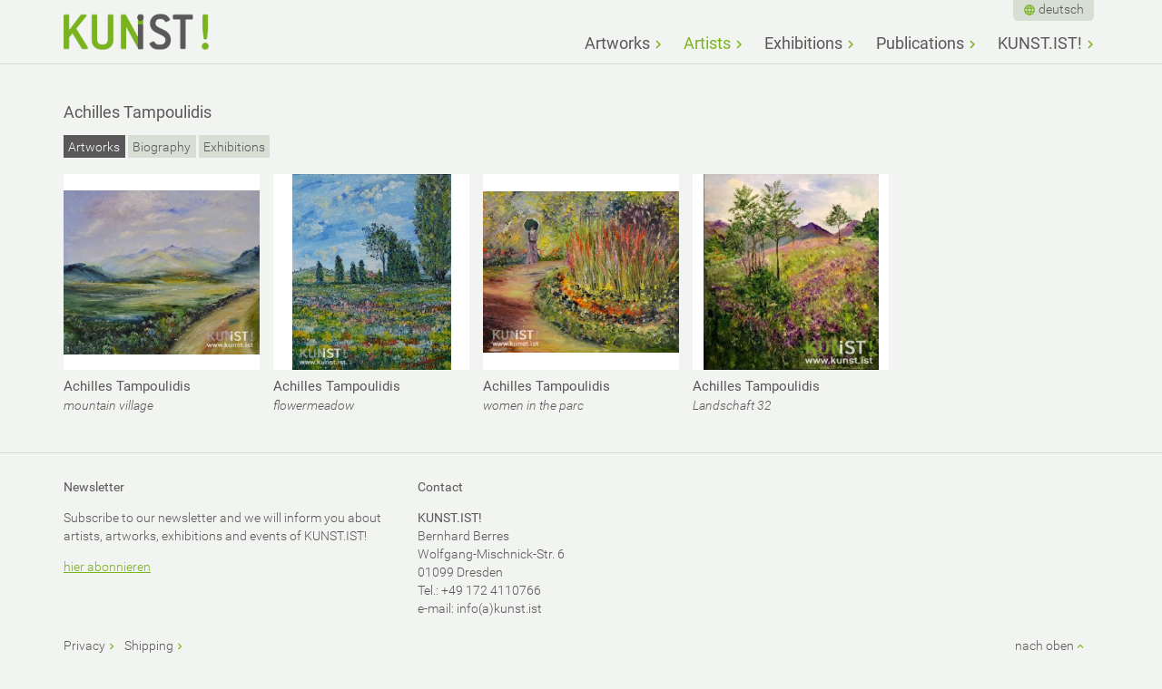

--- FILE ---
content_type: text/html; charset=utf-8
request_url: http://www.kunst.ist/en/artists/achilles-tampoulidis/
body_size: 6839
content:

<!doctype html>
<html dir="ltr" lang="en" class="mountid-0 no-js">
<head>
    <meta charset="utf-8"/>
<title>Achilles Tampoulidis - Artists bei Kunst ist!</title>
<meta name="description" content=""><meta name="HandheldFriendly" content="True">
<meta name="MobileOptimized" content="320">
<meta name="viewport" content="width=device-width, initial-scale=1, shrink-to-fit=no">
<meta http-equiv="cleartype" content="on">
<script>
    /*! modernizr 3.3.1 (Custom Build) | MIT *
     * https://modernizr.com/download/?-mq-setclasses-teststyles !*/
    !function(e,n,t){function o(e,n){return typeof e===n}function s(){var e,n,t,s,a,i,r;for(var l in d)if(d.hasOwnProperty(l)){if(e=[],n=d[l],n.name&&(e.push(n.name.toLowerCase()),n.options&&n.options.aliases&&n.options.aliases.length))for(t=0;t<n.options.aliases.length;t++)e.push(n.options.aliases[t].toLowerCase());for(s=o(n.fn,"function")?n.fn():n.fn,a=0;a<e.length;a++)i=e[a],r=i.split("."),1===r.length?Modernizr[r[0]]=s:(!Modernizr[r[0]]||Modernizr[r[0]]instanceof Boolean||(Modernizr[r[0]]=new Boolean(Modernizr[r[0]])),Modernizr[r[0]][r[1]]=s),f.push((s?"":"no-")+r.join("-"))}}function a(e){var n=u.className,t=Modernizr._config.classPrefix||"";if(p&&(n=n.baseVal),Modernizr._config.enableJSClass){var o=new RegExp("(^|\\s)"+t+"no-js(\\s|$)");n=n.replace(o,"$1"+t+"js$2")}Modernizr._config.enableClasses&&(n+=" "+t+e.join(" "+t),p?u.className.baseVal=n:u.className=n)}function i(){return"function"!=typeof n.createElement?n.createElement(arguments[0]):p?n.createElementNS.call(n,"http://www.w3.org/2000/svg",arguments[0]):n.createElement.apply(n,arguments)}function r(){var e=n.body;return e||(e=i(p?"svg":"body"),e.fake=!0),e}function l(e,t,o,s){var a,l,f,d,c="modernizr",p=i("div"),m=r();if(parseInt(o,10))for(;o--;)f=i("div"),f.id=s?s[o]:c+(o+1),p.appendChild(f);return a=i("style"),a.type="text/css",a.id="s"+c,(m.fake?m:p).appendChild(a),m.appendChild(p),a.styleSheet?a.styleSheet.cssText=e:a.appendChild(n.createTextNode(e)),p.id=c,m.fake&&(m.style.background="",m.style.overflow="hidden",d=u.style.overflow,u.style.overflow="hidden",u.appendChild(m)),l=t(p,e),m.fake?(m.parentNode.removeChild(m),u.style.overflow=d,u.offsetHeight):p.parentNode.removeChild(p),!!l}var f=[],d=[],c={_version:"3.3.1",_config:{classPrefix:"",enableClasses:!0,enableJSClass:!0,usePrefixes:!0},_q:[],on:function(e,n){var t=this;setTimeout(function(){n(t[e])},0)},addTest:function(e,n,t){d.push({name:e,fn:n,options:t})},addAsyncTest:function(e){d.push({name:null,fn:e})}},Modernizr=function(){};Modernizr.prototype=c,Modernizr=new Modernizr;var u=n.documentElement,p="svg"===u.nodeName.toLowerCase(),m=function(){var n=e.matchMedia||e.msMatchMedia;return n?function(e){var t=n(e);return t&&t.matches||!1}:function(n){var t=!1;return l("@media "+n+" { #modernizr { position: absolute; } }",function(n){t="absolute"==(e.getComputedStyle?e.getComputedStyle(n,null):n.currentStyle).position}),t}}();c.mq=m;c.testStyles=l;s(),a(f),delete c.addTest,delete c.addAsyncTest;for(var h=0;h<Modernizr._q.length;h++)Modernizr._q[h]();e.Modernizr=Modernizr}(window,document);
    var iw = {};
    iw.funcs = [];
    iw.lang = {};
</script>
<link rel="apple-touch-icon" sizes="180x180" href="/apple-touch-icon.png">
<link rel="icon" type="image/png" href="/favicon-32x32.png" sizes="32x32">
<link rel="icon" type="image/png" href="/favicon-16x16.png" sizes="16x16">
<link rel="manifest" href="/manifest.json">
<link rel="mask-icon" href="/safari-pinned-tab.svg" color="#5bbad5">
<meta name="theme-color" content="#ffffff">
    <link href="/theme/public/assets/production.lastmodified_1561475628.css" rel="stylesheet" type="text/css">
</head>
<body id="articleid-163">
    <div class="head" id="head">
        <div class="head-inner">
            <a class="logo" href="/en/"></a>
            <nav class="nav nav-bigscreen nav-bigscreen-head">
                <ul class="rex-navi1 rex-navi-depth-1 rex-navi-has-5-elements">
<li class="rex-article-6 rex-normal"><a class="" href="/en/">Artworks</a></li>
<li class="rex-article-7 rex-active"><a class="rex-active" href="/en/artists/">Artists</a></li>
<li class="rex-article-39 rex-normal"><a class="" href="/en/exhibitions/">Exhibitions</a></li>
<li class="rex-article-43 rex-normal"><a class="" href="/en/publications/">Publications</a></li>
<li class="rex-article-8 rex-normal"><a class="" href="/en/kunstist/">KUNST.IST!</a></li>
</ul>
            </nav>
            <nav class="nav nav-bigscreen-head-meta">
                <!--<a class="home-link" href="/">Artworks</a>-->
                <div class="nav-language nav-language-head">
                    <ul><li><a lang="de" href="/de/kuenstler/achilles-tampoulidis/">deutsch</a></li></ul>                </div>
            </nav>
            <a href="/en/artists/achilles-tampoulidis/#nav-smallscreen" class="toggle-nav" aria-hidden="true"></a>
        </div>
    </div>
    <div class="content-nav-wrapper">
        <div class="content" id="content">
            <div class="content-inner" id="content-inner">
                                                    <nav class="nav nav-content">
                    <h2>Achilles Tampoulidis</h2>
                    <ul><li class="rex-current rex-article-163"><a class="rex-current" href="/en/artists/achilles-tampoulidis/">Artworks</a></li><li class="rex-normal rex-article-164"><a class="rex-normal" href="/en/artists/achilles-tampoulidis/biography/">Biography</a></li><li class="rex-normal rex-article-165"><a class="rex-normal" href="/en/artists/achilles-tampoulidis/exhibitions/">Exhibitions</a></li></ul>                    </nav>
                                                <div class="grid-kunstwerke" id="grid-kunstwerke"></div>    <script>
        /*
         0 dateiname
         1 titel
         2 url detailansicht
         3 id kuenstler
         4 id werk
         5 hoehen mmtypes
         6 jahr
         7 typ
         */
        (function () {
            var data = {"kuenstler_artikel":{"9":"1","10":"2","11":"3","12":"4","13":"5","30":"6","33":"7","32":"8","35":"9","34":"10","37":"11","36":"12","31":"13","0":"14","87":"15","98":"16","104":"17","113":"18","119":"19","131":"20","139":"21","147":"22","153":"23","163":"24","179":"25"},"kuenstler":{"1":["Bernhard","Berres","\/en\/artists\/bernhard-berres\/"],"2":["Marco","J\u00fcttner","\/en\/artists\/marco-juettner\/"],"3":["Christa","Manz-Dewald","\/en\/artists\/christa-manz-dewald\/"],"4":["G\u00fcnter","Meinl","\/en\/artists\/guenter-meinl\/"],"5":["Klaus","Polkowski","\/en\/artists\/klaus-polkowski\/"],"6":["Heike","Kitzinger","\/en\/artists\/heike-kitzinger\/"],"7":["","Art of Dan","\/en\/artists\/art-of-dan\/"],"8":["Igor","Amelkovich","\/en\/artists\/igor-amelkovich\/"],"9":["Dirk","Richter","\/en\/artists\/dirk-richter\/"],"10":["Gabriele","Rigon","\/en\/artists\/gabriele-rigon\/"],"11":["Gabriele","Messerschmidt","\/en\/artists\/gabriele-messerschmidt\/"],"12":["Michael","Schreckenberger","\/en\/artists\/michael-schreckenberger\/"],"13":["Doo Hyoun","Kwon","\/en\/artists\/doo-hyoun-kwon\/"],"14":["","KUNST.IST!","\/en\/artists\/achilles-tampoulidis\/"],"15":["Peter Paul","Lorenz","\/en\/artists\/peter-paul-lorenz\/"],"16":["Gerd","Bekker","\/en\/artists\/gerd-bekker\/"],"17":["Cornelia","Zickler","\/en\/artists\/cornelia-zickler\/"],"18":["Kai","Meier","\/en\/artists\/kai-meier\/"],"19":["Natalia","Simonenko","\/en\/artists\/natalia-simonenko\/"],"20":["Helga","Mattern","\/en\/artists\/helga-mattern\/"],"21":["Christina","Schneider","\/en\/artists\/christina-schneider\/"],"22":["Wilhelm W.","Reinke","\/en\/artists\/wilhelm-w-reinke\/"],"23":["Ingolf","Riemer","\/en\/artists\/ingolf-riemer\/"],"24":["Achilles","Tampoulidis","\/en\/artists\/achilles-tampoulidis\/"],"25":["Felix","Hafner","\/en\/artists\/felix-hafner\/"]},"stichworte":{"9":"abstract","73":"black-and-white","74":"coloured","10":"figurative","68":"limited edition","16":"nude & erotic","69":"original","4":"painting","6":"photography","7":"sculpture","65":"sold","54":"\u00fcber 1.000 Euro","52":"under 1.000 Euro"},"stichworte_normalized":{"9":"abstract","73":"black_and_white","74":"coloured","10":"figurative","68":"limited_edition","16":"nude_erotic","69":"original","4":"painting","6":"photography","7":"sculpture","65":"sold","54":"ueber_1_000_euro","52":"under_1_000_euro"},"kunstwerk_stichwort":{"1":["16","6","68","73","52"],"8":["16","6","68","73","52"],"9":["9","4","69","74","54"],"10":["9","4","69","74","52"],"11":["6","52","68","73"],"12":["9","4","68","52","74","54"],"13":["4","10","54","69","74","65"],"15":["16","6","73","52","68"],"16":["9","4","69","74","54"],"17":["9","52","68","74"],"18":["7","16","69","74","54","65"],"19":["6","52","68","73"],"21":["9","4","68","69","52","74","54"],"22":["74","10","4","52","69","65"],"23":["74","68","52","9"],"24":["74","9","68","52"],"25":["68","73","6","52"],"26":["68","73","6","52"],"27":["69","74","9","65"],"28":["68","69","74","4","9","52","65"],"29":["69","74","4","9","54"],"30":["69","73","54"],"31":["69","73","65"],"32":["68","73","6","16","52"],"33":["68","73","6","16","52"],"35":["68","73","6","16","52"],"36":["68","73","6","52"],"37":["68","73","6","52"],"38":["69","9","54","74","4"],"39":["69","9","54","74","4"],"40":["69","9","54","74","4"],"41":["69","54","74","10","4","65"],"42":["69","54","74","10","4"],"43":["69","54","74","10","4","65"],"44":["69","7","54","65"],"45":["7","69","54","16"],"46":["7","68","52","16"],"47":["7","69","54","16","65"],"48":["6","16","68","73","52"],"49":["69","54","65","10","4"],"50":["74","69","9","54","4"],"51":["74","69","9","54","4"],"52":["74","69","9","54","4"],"53":["74","69","9","54","4"],"34":["52","65"],"54":["74","6","52","68"],"55":["74","6","52","68"],"56":["68","6","73","52"],"57":["74","4","69","52","10","65"],"58":["9","74","4","69","54"],"60":["16","74","6","73","52"],"61":["16","74","6","73","52"],"62":["74","6","52","68"],"63":["74","6","52"],"64":["9","74","4","69","54"],"65":["9","74","4","69","54"],"66":["9","74","4","69","54"],"67":["9","74","4","69","54"],"68":["9","74","4","69","54"],"69":["9","74","4","69","54"],"70":["9","74","4","69","54"],"71":["9","74","4","69","54"],"72":["9","74","68","52"],"73":["9","74","68","52"],"74":["74","7","52"],"75":["74","7","52"],"76":["74","4","69","54","10"],"77":["74","10","69","54","4","65"],"78":["74","68","6","52"],"79":["74","68","6","52"],"80":["74","10","4","68","65"],"81":["16","68","6","73","52","54"],"82":["16","68","6","73","54","52"],"83":["69","7","54","74"],"84":["74","69","7","54"],"85":["74","4","69","54"],"86":["9","4","69","54"],"87":["9","4","69","54"],"88":["74","10","4","69","54","65"],"89":["9","74","4","69","54"],"90":["74","69","7","54"],"91":["9","74","68","52"],"92":["9","74","68","52"],"93":["74","10","4","69","54"],"94":["74","69","7","54"],"95":["9","74","4","69","52"],"96":["10","68","6","73","52"],"97":["9","74","68","52"],"98":["10","68","6","73","52"],"99":["16","10","68","6","73","52"],"100":["9","74","4","69","54"],"101":["16","68","6","73","54","52"],"102":["74","10","4","69","54"],"103":["74","10","4","69","54"],"104":["9","74","4","69","54","52"],"105":["9","74","4","69","54","52"],"106":["16","68","6","73","52"],"107":["9","74","4","69","52"],"108":["74","10","4","69","52"],"109":["74","10","4","69","52"],"110":["74","10","4","69","52"],"111":["16","68","6","73","54","52"],"112":["16","68","6","73","54","52"],"113":["16","68","6","73","54","52"],"114":["9","74","68","54","52"],"115":["74","10","4","69","54"],"116":["74","10","4","69","54"],"117":["74","10","4","69","52"],"118":["74","10","4","69","52"],"119":["74","73","52","65"],"120":["74","73","52","65"],"121":["74","73","52","65"],"122":["68","9","16","74","10","4","69","6","73","7","54","52","65"],"123":["74","10","4","69","54"],"124":["9","74","68","6","54","52"],"126":["9","74","4","69","65"],"127":["74","10","4","69","54","65"],"128":["74","10","4","69","52","65"],"129":["74","10","69","7","52"],"130":["74","10","4","69","54"],"131":["16","68","6","73","52"],"132":["16","68","6","73","52"],"133":["10","69","7","52"],"134":["74","4","69","52"],"135":["9","74","52"],"136":["74","10","4","69","52"],"137":["74","10","52"],"140":["74","10","4","69","54"],"141":["9","74","68","69","6","54","52"],"142":["9","74","68","6","52"],"143":["74","10","4","69","54"],"144":["16","68","6","73","54","52"],"145":["9","74","68","6","52"],"146":["74","10","69","7","54"],"147":["10","69","7","54"],"148":["16","10","68","6","73","52"],"149":["74","10","4","69","52"],"151":["74","10","69","7","52"],"152":["74","10","69","7","54"],"153":["9","74","68","69","6","54","52"],"154":["9","74","68","69","6","54","52"],"155":["74","10","4","69","52","65"],"156":["74","10","4","69","54"],"157":["16","6","73","52"],"158":["16","10","68","6","73","52","54"],"159":["16","10","68","6","73","52","54"],"160":["74","10","4","69","54","65"],"161":["74","10","4","69","54","65"],"162":["9","74","4","69","52","65"],"163":["9","74","4","69","52"],"164":["74","4","69","52","9"],"165":["74","4","69","52","9"],"166":["74","4","69","9","52"],"167":["74","4","69","9","52","65"],"168":["74","73","52","65"],"169":["74","4","69","52","9","65"],"170":["74","4","69","52","9","65"],"171":["74","4","69","52","9"],"172":["68","9","16","74","10","4","69","6","73","7","54","52","65"],"173":["74","73","52"],"175":["9","74","68","6","52"],"176":["9","74","68","6","52"],"177":["16","10","68","6","73","52","54"],"178":["16","10","68","6","73","52","54"],"179":["9","69","52","4","73"],"180":["9","69","52","4","73"],"181":["9","69","52","4","73"],"182":["9","69","52","4","73"],"183":["74","10","69","7","54"],"184":["74","10","69","7","54"],"185":["74","10","4","69","54"],"186":["74","10","4","69","54"],"187":["74","10","4","69","54"],"188":["74","10","4","69","54","65"],"189":["74","4","69","52","9"],"190":["74","4","69","52","9"],"191":["74","4","69","52","65"],"192":["74","4","69","52","65"],"193":["9","74","4","69","52"],"194":["9","74","4","69","52"],"197":["16","68","6","73","54","52"],"198":["74","4","69","52"],"199":["74","4","69","54"],"200":["74","4","69","9","54"],"201":["74","4","69","9","54"],"202":["74","10","52"],"203":["10","68","6","73","52"],"204":["6","52","68","73"],"205":["74","4","69","52","9"],"206":["74","4","69","52","9"],"207":["69","7","54","74"],"208":["69","7","54","74"],"209":["4","10","54","69","74","65"],"210":["4","10","54","69","74","65"],"211":["74","52","9"],"212":["9","74","68","6","52"],"213":["9","74","68","6","52"],"214":["74","10","4","69","54"],"215":["74","10","4","69","54"],"216":["74","4","69","52","9"],"217":["74","4","69","52","9","65"],"218":["74","4","69","52","9"],"219":["74","4","69","52","9"],"220":["74","7","52"],"221":["74","7","52"],"222":["74","73","52"],"223":["7","69","54"],"224":["7","69","54","65"],"225":["7","69","54"],"226":["7","69","54"],"227":["74","73","52"],"228":["74","4","69","54","10","65"],"229":["74","4","69","54","10","65"],"230":["4","10","69","74","52"],"231":["4","10","69","74","52"],"232":["4","10","69","74","52","65"],"233":["4","10","69","74","52","65"],"234":["74","4","69","9","52"],"235":["74","4","69","9","52"],"236":["6","52","68","73"],"237":["6","52","68","73"],"238":["4","10","54","69","74"],"239":["4","10","54","69","74"],"240":["69","7","54","74"],"241":["69","7","54","74"],"242":["10","69","7","52"],"243":["10","69","7","52"],"244":["4","10","69","74","52","65"],"245":["4","10","69","74","52","65"],"246":["9","74","68","69","6","54","52"],"247":["9","74","68","69","6","54","52"],"250":["16","68","6","73","54","52"],"258":["7","69","54"],"259":["7","69","54"],"278":["69","74","4","52"],"279":["69","74","4","52"],"280":["69","74","4","52"],"281":["69","74","4","54"],"282":["74","4","69","10","52"],"283":["74","4","69","10","52"],"284":["74","4","69","10","52"],"285":["74","4","69","10","54"],"286":["4","10","54","69","74","65"],"287":["4","10","54","69","74"],"288":["4","10","54","69","74","65"],"289":["4","10","54","69","74","65"],"290":["4","10","69","74","65"],"291":["4","10","69","74","65"],"292":["4","10","69","74","52"],"293":["4","10","69","74","52","65"],"294":["74","4","69","9","52"],"295":["74","4","69","9","52"],"296":["74","4","69","9","52"],"297":["74","4","69","9","52"],"298":["74","52","9"],"299":["74","4","10","68","52"],"300":["74","4","10","68","52"],"301":["74","4","10","68","52"],"302":["4","10","74","52","68"],"303":["4","10","74","52","68"],"304":["4","10","74","52","68"],"305":["4","10","74","52","68"],"306":["4","10","74","52","68"],"307":["74","4","52","9","68"],"308":["74","4","69","9","52"],"309":["74","4","69","9","52"],"310":["74","4","69","9","52"],"311":["68","73","6","16","52"],"312":["68","6","73","52"],"313":["6","52","68","73"],"315":["69","7","74","52"],"316":["69","7","74","52"],"317":["69","7","74","52"],"318":["4","69","74","52","9"],"319":["4","69","74","9","54"],"320":["4","69","74","9","54"],"321":["9","74","68","69","6","54","52"],"322":["9","74","68","54","52"],"323":["9","74","68","52"]},"kunstwerke":[["achilles-tampoulidis_bergdorf_60x50.jpg","mountain village","\/en\/mountain-village-185\/","24","185",[252,503,837],"","kunstwerk"],["achilles-tampoulidis_blumenwiese_50x60.jpg","flowermeadow","\/en\/flowermeadow-186\/","24","186",[300,600,1000],"","kunstwerk"],["achilles-tampoulidis_frau-im-park_60x50.jpg","women in the parc","\/en\/women-in-the-parc-214\/","24","214",[247,494,822],"","kunstwerk"],["achilles-tampoulidis_landschaften_32.jpg","Landschaft 32","\/en\/landschaft-32-215\/","24","215",[300,600,685],"","kunstwerk"]]},
                html = '';

            function get_html(i) {
                var tmp = '';
                tmp += '<div class="grid-item ' + get_class(data.kunstwerke[i][4]) + '">';
                tmp += '<div class="grid-item-inner">';
                tmp += '<a href="' + data.kunstwerke[i][2] + '">';
                tmp += '<div class="grid-item-image">';
                tmp += '<div class="grid-item-image-canvas lazyload" ';
                tmp += 'data-bgset="';
                tmp += '/index.php?rex_media_type=eingepasst300w&rex_media_file=' + data.kunstwerke[i][0] + ' 300w ' + data.kunstwerke[i][5][0] + 'h,';
                tmp += '/index.php?rex_media_type=eingepasst600w&rex_media_file=' + data.kunstwerke[i][0] + ' 600w ' + data.kunstwerke[i][5][1] + 'h,';
                tmp += '/index.php?rex_media_type=eingepasst1200w&rex_media_file=' + data.kunstwerke[i][0] + ' 1200w ' + data.kunstwerke[i][5][2] + 'h';
                tmp += '" ';
                tmp += 'data-sizes="auto" />';
                tmp += '</div>';
                tmp += '</div>';
                tmp += '<div class="grid-item-text">';
                tmp += '<h3>' + get_kuenstler(data.kunstwerke[i][3]) + '</h3>';
                tmp += '<p><em>' + data.kunstwerke[i][1] + '</em>';
                if (data.kunstwerke[i][6].length) {
                    tmp += ', ' + data.kunstwerke[i][6];
                }
                tmp += '</p>';
                tmp += '</div>';
                tmp += '</a>';
                tmp += '</div>';
                tmp += '</div>';
                return tmp;
            }

            function get_kuenstler(id_kuenstler) {
                return data.kuenstler[id_kuenstler][0] + ' ' + data.kuenstler[id_kuenstler][1];
            }

            function get_class(id_kunstwerk) {
                var tmp = [];
                if (!data.hasOwnProperty('kunstwerk_stichwort') || !data.kunstwerk_stichwort.hasOwnProperty(id_kunstwerk)) return 'kuenstleruebersicht';
                data.kunstwerk_stichwort[id_kunstwerk].forEach(function (v) {
                    tmp.push(data.stichworte_normalized[v]);
                });
                return tmp.join(' ');
            }

            for (var i = 0; i < data.kunstwerke.length; i++) {
                if (data.kunstwerke[i][7] == 'kunstwerk') {
                    html += get_html(i);
                }
            }
            document.getElementById('grid-kunstwerke').innerHTML = html;
        })();

    </script>


            </div>
        </div>
    </div>
    <div class="footer" id="footer">
	<div class="footer-inner" id="footer-inner">
        <div class="row">
            <div class="row-inner">
                <div class="col col-width-33"><p><strong>Newsletter</strong></p><p> Subscribe to our newsletter and we will inform you about artists, artworks, exhibitions and events of KUNST.IST!</p><p><a href="/en/kunstist/newsletter/">hier abonnieren</a></p></div>
                <div class="col col-width-33"><p><strong>Con­tact</strong></p><p><strong>KUNST.IST!</strong><br>Bern­hard Ber­res<br>Wolfgang-Mischnick-Str. 6<br>01099 Dresden<br>Tel.: +49 172 4110766<br>e-mail: info(a)kunst.ist</p></div>
                <div class="col col-width-33"></div>
            </div>
        </div>
		<!--<p>&copy; 2026 Kunst Ist!</p>-->
		<nav class="nav nav-footer"><ul><li class="rex-normal rex-article-4"><a class="rex-normal" href="/en/privacy/">Privacy</a></li><li class="rex-normal rex-article-159"><a class="rex-normal" href="/en/shipping/">Shipping</a></li></ul></nav>        <div class="footer-scroll-to-top">
            <a href="/en/artists/achilles-tampoulidis/#head">nach oben</a>
        </div>
	</div>
</div>
    <nav class="nav nav-smallscreen" id="nav-smallscreen">
        <nav class="nav-language"><ul><li><a lang="de" href="/de/kuenstler/achilles-tampoulidis/">deutsch</a></li></ul></nav>
        <a href="/en/artists/achilles-tampoulidis/#nav-smallscreen" class="toggle-nav" aria-hidden="true"></a>
        <ul class="rex-navi1 rex-navi-depth-1 rex-navi-has-5-elements">
<li class="rex-article-6 rex-normal"><a class="" href="/en/">Artworks</a>
</li>
<li class="rex-article-7 rex-active"><a class="rex-active" href="/en/artists/">Artists</a>
<ul class="rex-navi2 rex-navi-depth-2 rex-navi-has-17-elements">
<li class="rex-article-32 rex-normal"><a class="" href="/en/artists/igor-amelkovich/">Igor Amelkovich</a></li>
<li class="rex-article-33 rex-normal"><a class="" href="/en/artists/art-of-dan/">Art of Dan</a></li>
<li class="rex-article-98 rex-normal"><a class="" href="/en/artists/gerd-bekker/">Gerd Bekker</a></li>
<li class="rex-article-9 rex-normal"><a class="" href="/en/artists/bernhard-berres/">Bernhard Berres</a></li>
<li class="rex-article-179 rex-normal"><a class="" href="/en/artists/felix-hafner/">Felix Hafner</a></li>
<li class="rex-article-10 rex-normal"><a class="" href="/en/artists/marco-juettner/">Marco Jüttner</a></li>
<li class="rex-article-30 rex-normal"><a class="" href="/en/artists/heike-kitzinger/">Heike Kitzinger</a></li>
<li class="rex-article-31 rex-normal"><a class="" href="/en/artists/doo-hyoun-kwon/">Doo Hyoun Kwon</a></li>
<li class="rex-article-11 rex-normal"><a class="" href="/en/artists/christa-manz-dewald/">Christa Manz-Dewald</a></li>
<li class="rex-article-131 rex-normal"><a class="" href="/en/artists/helga-mattern/">Helga Mattern</a></li>
<li class="rex-article-12 rex-normal"><a class="" href="/en/artists/guenter-meinl/">Günter Meinl</a></li>
<li class="rex-article-13 rex-normal"><a class="" href="/en/artists/klaus-polkowski/">Klaus Polkowski</a></li>
<li class="rex-article-147 rex-normal"><a class="" href="/en/artists/wilhelm-w-reinke/">Wilhelm W. Reinke</a></li>
<li class="rex-article-153 rex-normal"><a class="" href="/en/artists/ingolf-riemer/">Ingolf Riemer</a></li>
<li class="rex-article-34 rex-normal"><a class="" href="/en/artists/gabriele-rigon/">Gabriele Rigon</a></li>
<li class="rex-article-36 rex-normal"><a class="" href="/en/artists/michael-schreckenberger/">Michael Schreckenberger</a></li>
<li class="rex-article-163 rex-current"><a class="rex-current" href="/en/artists/achilles-tampoulidis/">Achilles Tampoulidis</a></li>
</ul>
</li>
<li class="rex-article-39 rex-normal"><a class="" href="/en/exhibitions/">Exhibitions</a>
<ul class="rex-navi2 rex-navi-depth-2 rex-navi-has-3-elements">
<li class="rex-article-40 rex-normal"><a class="" href="/en/exhibitions/current-exhibitions/">current Exhibitions</a></li>
<li class="rex-article-41 rex-normal"><a class="" href="/en/exhibitions/upcoming-exhibitions/">upcoming Exhibitions</a></li>
<li class="rex-article-42 rex-normal"><a class="" href="/en/exhibitions/previus-exhibitions/">previus Exhibitions</a></li>
</ul>
</li>
<li class="rex-article-43 rex-normal"><a class="" href="/en/publications/">Publications</a>
</li>
<li class="rex-article-8 rex-normal"><a class="" href="/en/kunstist/">KUNST.IST!</a>
<ul class="rex-navi2 rex-navi-depth-2 rex-navi-has-10-elements">
<li class="rex-article-17 rex-normal"><a class="" href="/en/kunstist/buying-art/">buying art</a></li>
<li class="rex-article-16 rex-normal"><a class="" href="/en/kunstist/rent-art/">rent art</a></li>
<li class="rex-article-173 rex-normal"><a class="" href="/en/kunstist/to-frame-art-halbe-rahmen/">to frame art: HALBE-Rahmen</a></li>
<li class="rex-article-112 rex-normal"><a class="" href="/en/kunstist/neue-art-dresden-the-artfair/">NEUE ArT Dresden - THE ARTFAIR</a></li>
<li class="rex-article-21 rex-normal"><a class="" href="/en/kunstist/partner/">Partner</a></li>
<li class="rex-article-22 rex-normal"><a class="" href="/en/kunstist/sponsors/">Sponsors</a></li>
<li class="rex-article-23 rex-normal"><a class="" href="/en/kunstist/becoming-an-artist/">becoming an artist</a></li>
<li class="rex-article-24 rex-normal"><a class="" href="/en/kunstist/curators/">Curators</a></li>
<li class="rex-article-20 rex-normal"><a class="" href="/en/kunstist/newsletter/">Newsletter</a></li>
<li class="rex-article-3 rex-normal"><a class="" href="/en/kunstist/imprint/">Imprint</a></li>
</ul>
</li>
</ul>
    </nav>
    <div class="pswp" tabindex="-1" role="dialog" aria-hidden="true">
	<div class="pswp__bg"></div>
	<div class="pswp__scroll-wrap">
		<div class="pswp__container">
			<div class="pswp__item"></div>
			<div class="pswp__item"></div>
			<div class="pswp__item"></div>
		</div>
		<div class="pswp__ui pswp__ui--hidden">
			<div class="pswp__top-bar">
				<div class="pswp__counter"></div>
				<button class="pswp__button pswp__button--close" title="Close (Esc)"></button>
				<button class="pswp__button pswp__button--share" title="Share"></button>
				<button class="pswp__button pswp__button--fs" title="Toggle fullscreen"></button>
				<button class="pswp__button pswp__button--zoom" title="Zoom in/ out"></button>
				<div class="pswp__preloader">
					<div class="pswp__preloader__icn">
						<div class="pswp__preloader__cut">
							<div class="pswp__preloader__donut"></div>
						</div>
					</div>
				</div>
			</div>
			<div class="pswp__share-modal pswp__share-modal--hidden pswp__single-tap">
				<div class="pswp__share-tooltip"></div>
			</div>
			<button class="pswp__button pswp__button--arrow--left" title="Previous (arrow left)">
			</button>
			<button class="pswp__button pswp__button--arrow--right" title="Next (arrow right)">
			</button>
			<div class="pswp__caption">
				<div class="pswp__caption__center"></div>
			</div>
		</div>
	</div>
</div>
    <div class="site-wrapper-overlay"></div>
    <script>
iw.lang.reset_filters = 'reset filter';
iw.lang.form_validation_localization_file_url = '';
</script>
	<script src="/theme/public/assets/production.lastmodified_1561475639.js"></script>
</body>
</html>
